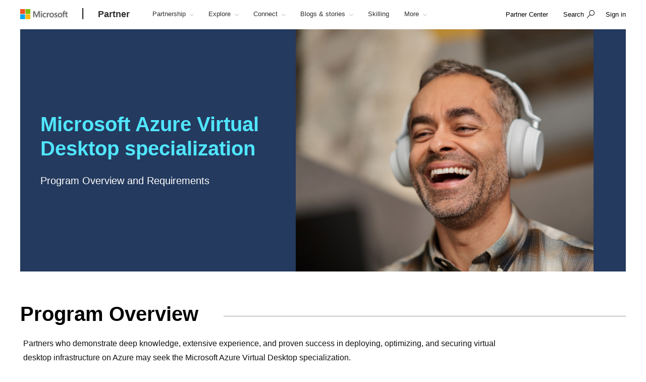

--- FILE ---
content_type: text/css; charset=utf-8
request_url: https://partner.microsoft.com/mssc/styles/flexcontainer?v=r5bT1XqxDs44IqsP3MJqVwGi0_nuPHq4UoeixrQZM5o1
body_size: 135
content:
.standard-border{border:#666 solid 1px}.semi-bold{font-family:Segoe UI Semibold}.equal{display:flex;flex-wrap:wrap}.ultra.flex-container{margin-left:20px;margin-right:20px;max-width:1520px}.ultra.flex-container.flex-container.col-sm-4{width:100%;float:none}.ultra.flex-container .ultra.flex-container{margin-left:0;margin-right:0}.ultra.flex-container.spacer-top{margin-top:0;padding-top:20px}.ultra.flex-container.spacer-bottom{margin-bottom:0;padding-bottom:20px}@media Screen and (min-width:540px){.ultra.flex-container.col-sm-6{width:100%;float:none}.ultra.flex-container.col-sm-6 .flex-container.col-sm-6{width:50%;float:left}.ultra.flex-container{margin-left:40px;margin-right:40px}.ultra.flex-container .ultra.flex-container{margin-left:0;margin-right:0}}@media Screen and (min-width:680px){.ultra.flex-container.spacer-top{margin-top:0;padding-top:25px}.ultra.flex-container.spacer-bottom{margin-bottom:0;padding-bottom:25px}}@media Screen and (min-width:900px){.ultra.flex-container.col-sm-4{width:33.33333333%;float:left}.ultra.flex-container.col-sm-6{width:50%;float:left}.ultra.flex-container.spacer-top{margin-top:0;padding-top:40px}.ultra.flex-container.spacer-bottom{margin-bottom:0;padding-bottom:40px}}@media Screen and (min-width:1680px){.ultra.flex-container{max-width:1520px}.ultra.flex-container.col-sm-12,.ultra.flex-container.no-col{margin-left:auto;margin-right:auto}}

--- FILE ---
content_type: application/javascript; charset=utf-8
request_url: https://visitor-service-us-east-1.tealiumiq.com/msft/main/019bf1d5c1f400233f775217673e0009f0054097007e8?callback=utag.ut%5B%22writevamain%22%5D&rnd=1769288876957
body_size: 389
content:
utag.ut["writevamain"]({"metrics":{"22":1.0,"93796":0.0,"73867":0.0,"41251":0.0,"93794":0.0,"15":1.0,"28":1.0,"29":1.0,"32590":0.0,"93792":0.0,"75460":0.0,"38959":0.0,"38049":0.0,"88997":0.0,"8514":0.0,"34868":0.0,"21":1.0},"dates":{"23":1769288876946,"5372":1769288876946},"properties":{"17":"https://partner.microsoft.com/en-hr/partnership/specialization/azure-virtual-desktop","profile":"main","17364":"019bf1d5c1f400233f775217673e0009f0054097007e8","13994":"control","account":"msft","47073":"control"},"current_visit":{"metrics":{"12":0.0,"7":1.0,"80":0.0},"dates":{"11":1769288876946,"10":1769288876946},"properties":{"44":"Chrome","45":"Mac OS X","46":"Mac desktop","47":"browser","48":"Chrome","5":"https://partner.microsoft.com/en-hr/partnership/specialization/azure-virtual-desktop"},"flags":{"8585":true,"9895":false,"8595":true,"14":true,"9897":false,"9889":false,"9891":false},"property_sets":{"5057":["Microsoft Partner Network Portal"],"49":["Chrome"],"50":["Mac OS X"],"51":["Mac desktop"],"52":["browser"],"53":["Chrome"]}},"badges":{"32":true}});